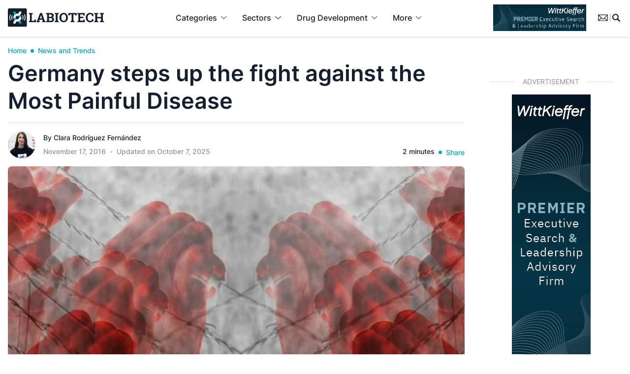

--- FILE ---
content_type: text/html; charset=utf-8
request_url: https://www.google.com/recaptcha/api2/anchor?ar=1&k=6Lctlk4qAAAAAKll71Ha-ZELEdrT0RdkBARGaY76&co=aHR0cHM6Ly93d3cubGFiaW90ZWNoLmV1OjQ0Mw..&hl=en&v=9TiwnJFHeuIw_s0wSd3fiKfN&size=invisible&anchor-ms=20000&execute-ms=30000&cb=p9aeditt21j6
body_size: 48300
content:
<!DOCTYPE HTML><html dir="ltr" lang="en"><head><meta http-equiv="Content-Type" content="text/html; charset=UTF-8">
<meta http-equiv="X-UA-Compatible" content="IE=edge">
<title>reCAPTCHA</title>
<style type="text/css">
/* cyrillic-ext */
@font-face {
  font-family: 'Roboto';
  font-style: normal;
  font-weight: 400;
  font-stretch: 100%;
  src: url(//fonts.gstatic.com/s/roboto/v48/KFO7CnqEu92Fr1ME7kSn66aGLdTylUAMa3GUBHMdazTgWw.woff2) format('woff2');
  unicode-range: U+0460-052F, U+1C80-1C8A, U+20B4, U+2DE0-2DFF, U+A640-A69F, U+FE2E-FE2F;
}
/* cyrillic */
@font-face {
  font-family: 'Roboto';
  font-style: normal;
  font-weight: 400;
  font-stretch: 100%;
  src: url(//fonts.gstatic.com/s/roboto/v48/KFO7CnqEu92Fr1ME7kSn66aGLdTylUAMa3iUBHMdazTgWw.woff2) format('woff2');
  unicode-range: U+0301, U+0400-045F, U+0490-0491, U+04B0-04B1, U+2116;
}
/* greek-ext */
@font-face {
  font-family: 'Roboto';
  font-style: normal;
  font-weight: 400;
  font-stretch: 100%;
  src: url(//fonts.gstatic.com/s/roboto/v48/KFO7CnqEu92Fr1ME7kSn66aGLdTylUAMa3CUBHMdazTgWw.woff2) format('woff2');
  unicode-range: U+1F00-1FFF;
}
/* greek */
@font-face {
  font-family: 'Roboto';
  font-style: normal;
  font-weight: 400;
  font-stretch: 100%;
  src: url(//fonts.gstatic.com/s/roboto/v48/KFO7CnqEu92Fr1ME7kSn66aGLdTylUAMa3-UBHMdazTgWw.woff2) format('woff2');
  unicode-range: U+0370-0377, U+037A-037F, U+0384-038A, U+038C, U+038E-03A1, U+03A3-03FF;
}
/* math */
@font-face {
  font-family: 'Roboto';
  font-style: normal;
  font-weight: 400;
  font-stretch: 100%;
  src: url(//fonts.gstatic.com/s/roboto/v48/KFO7CnqEu92Fr1ME7kSn66aGLdTylUAMawCUBHMdazTgWw.woff2) format('woff2');
  unicode-range: U+0302-0303, U+0305, U+0307-0308, U+0310, U+0312, U+0315, U+031A, U+0326-0327, U+032C, U+032F-0330, U+0332-0333, U+0338, U+033A, U+0346, U+034D, U+0391-03A1, U+03A3-03A9, U+03B1-03C9, U+03D1, U+03D5-03D6, U+03F0-03F1, U+03F4-03F5, U+2016-2017, U+2034-2038, U+203C, U+2040, U+2043, U+2047, U+2050, U+2057, U+205F, U+2070-2071, U+2074-208E, U+2090-209C, U+20D0-20DC, U+20E1, U+20E5-20EF, U+2100-2112, U+2114-2115, U+2117-2121, U+2123-214F, U+2190, U+2192, U+2194-21AE, U+21B0-21E5, U+21F1-21F2, U+21F4-2211, U+2213-2214, U+2216-22FF, U+2308-230B, U+2310, U+2319, U+231C-2321, U+2336-237A, U+237C, U+2395, U+239B-23B7, U+23D0, U+23DC-23E1, U+2474-2475, U+25AF, U+25B3, U+25B7, U+25BD, U+25C1, U+25CA, U+25CC, U+25FB, U+266D-266F, U+27C0-27FF, U+2900-2AFF, U+2B0E-2B11, U+2B30-2B4C, U+2BFE, U+3030, U+FF5B, U+FF5D, U+1D400-1D7FF, U+1EE00-1EEFF;
}
/* symbols */
@font-face {
  font-family: 'Roboto';
  font-style: normal;
  font-weight: 400;
  font-stretch: 100%;
  src: url(//fonts.gstatic.com/s/roboto/v48/KFO7CnqEu92Fr1ME7kSn66aGLdTylUAMaxKUBHMdazTgWw.woff2) format('woff2');
  unicode-range: U+0001-000C, U+000E-001F, U+007F-009F, U+20DD-20E0, U+20E2-20E4, U+2150-218F, U+2190, U+2192, U+2194-2199, U+21AF, U+21E6-21F0, U+21F3, U+2218-2219, U+2299, U+22C4-22C6, U+2300-243F, U+2440-244A, U+2460-24FF, U+25A0-27BF, U+2800-28FF, U+2921-2922, U+2981, U+29BF, U+29EB, U+2B00-2BFF, U+4DC0-4DFF, U+FFF9-FFFB, U+10140-1018E, U+10190-1019C, U+101A0, U+101D0-101FD, U+102E0-102FB, U+10E60-10E7E, U+1D2C0-1D2D3, U+1D2E0-1D37F, U+1F000-1F0FF, U+1F100-1F1AD, U+1F1E6-1F1FF, U+1F30D-1F30F, U+1F315, U+1F31C, U+1F31E, U+1F320-1F32C, U+1F336, U+1F378, U+1F37D, U+1F382, U+1F393-1F39F, U+1F3A7-1F3A8, U+1F3AC-1F3AF, U+1F3C2, U+1F3C4-1F3C6, U+1F3CA-1F3CE, U+1F3D4-1F3E0, U+1F3ED, U+1F3F1-1F3F3, U+1F3F5-1F3F7, U+1F408, U+1F415, U+1F41F, U+1F426, U+1F43F, U+1F441-1F442, U+1F444, U+1F446-1F449, U+1F44C-1F44E, U+1F453, U+1F46A, U+1F47D, U+1F4A3, U+1F4B0, U+1F4B3, U+1F4B9, U+1F4BB, U+1F4BF, U+1F4C8-1F4CB, U+1F4D6, U+1F4DA, U+1F4DF, U+1F4E3-1F4E6, U+1F4EA-1F4ED, U+1F4F7, U+1F4F9-1F4FB, U+1F4FD-1F4FE, U+1F503, U+1F507-1F50B, U+1F50D, U+1F512-1F513, U+1F53E-1F54A, U+1F54F-1F5FA, U+1F610, U+1F650-1F67F, U+1F687, U+1F68D, U+1F691, U+1F694, U+1F698, U+1F6AD, U+1F6B2, U+1F6B9-1F6BA, U+1F6BC, U+1F6C6-1F6CF, U+1F6D3-1F6D7, U+1F6E0-1F6EA, U+1F6F0-1F6F3, U+1F6F7-1F6FC, U+1F700-1F7FF, U+1F800-1F80B, U+1F810-1F847, U+1F850-1F859, U+1F860-1F887, U+1F890-1F8AD, U+1F8B0-1F8BB, U+1F8C0-1F8C1, U+1F900-1F90B, U+1F93B, U+1F946, U+1F984, U+1F996, U+1F9E9, U+1FA00-1FA6F, U+1FA70-1FA7C, U+1FA80-1FA89, U+1FA8F-1FAC6, U+1FACE-1FADC, U+1FADF-1FAE9, U+1FAF0-1FAF8, U+1FB00-1FBFF;
}
/* vietnamese */
@font-face {
  font-family: 'Roboto';
  font-style: normal;
  font-weight: 400;
  font-stretch: 100%;
  src: url(//fonts.gstatic.com/s/roboto/v48/KFO7CnqEu92Fr1ME7kSn66aGLdTylUAMa3OUBHMdazTgWw.woff2) format('woff2');
  unicode-range: U+0102-0103, U+0110-0111, U+0128-0129, U+0168-0169, U+01A0-01A1, U+01AF-01B0, U+0300-0301, U+0303-0304, U+0308-0309, U+0323, U+0329, U+1EA0-1EF9, U+20AB;
}
/* latin-ext */
@font-face {
  font-family: 'Roboto';
  font-style: normal;
  font-weight: 400;
  font-stretch: 100%;
  src: url(//fonts.gstatic.com/s/roboto/v48/KFO7CnqEu92Fr1ME7kSn66aGLdTylUAMa3KUBHMdazTgWw.woff2) format('woff2');
  unicode-range: U+0100-02BA, U+02BD-02C5, U+02C7-02CC, U+02CE-02D7, U+02DD-02FF, U+0304, U+0308, U+0329, U+1D00-1DBF, U+1E00-1E9F, U+1EF2-1EFF, U+2020, U+20A0-20AB, U+20AD-20C0, U+2113, U+2C60-2C7F, U+A720-A7FF;
}
/* latin */
@font-face {
  font-family: 'Roboto';
  font-style: normal;
  font-weight: 400;
  font-stretch: 100%;
  src: url(//fonts.gstatic.com/s/roboto/v48/KFO7CnqEu92Fr1ME7kSn66aGLdTylUAMa3yUBHMdazQ.woff2) format('woff2');
  unicode-range: U+0000-00FF, U+0131, U+0152-0153, U+02BB-02BC, U+02C6, U+02DA, U+02DC, U+0304, U+0308, U+0329, U+2000-206F, U+20AC, U+2122, U+2191, U+2193, U+2212, U+2215, U+FEFF, U+FFFD;
}
/* cyrillic-ext */
@font-face {
  font-family: 'Roboto';
  font-style: normal;
  font-weight: 500;
  font-stretch: 100%;
  src: url(//fonts.gstatic.com/s/roboto/v48/KFO7CnqEu92Fr1ME7kSn66aGLdTylUAMa3GUBHMdazTgWw.woff2) format('woff2');
  unicode-range: U+0460-052F, U+1C80-1C8A, U+20B4, U+2DE0-2DFF, U+A640-A69F, U+FE2E-FE2F;
}
/* cyrillic */
@font-face {
  font-family: 'Roboto';
  font-style: normal;
  font-weight: 500;
  font-stretch: 100%;
  src: url(//fonts.gstatic.com/s/roboto/v48/KFO7CnqEu92Fr1ME7kSn66aGLdTylUAMa3iUBHMdazTgWw.woff2) format('woff2');
  unicode-range: U+0301, U+0400-045F, U+0490-0491, U+04B0-04B1, U+2116;
}
/* greek-ext */
@font-face {
  font-family: 'Roboto';
  font-style: normal;
  font-weight: 500;
  font-stretch: 100%;
  src: url(//fonts.gstatic.com/s/roboto/v48/KFO7CnqEu92Fr1ME7kSn66aGLdTylUAMa3CUBHMdazTgWw.woff2) format('woff2');
  unicode-range: U+1F00-1FFF;
}
/* greek */
@font-face {
  font-family: 'Roboto';
  font-style: normal;
  font-weight: 500;
  font-stretch: 100%;
  src: url(//fonts.gstatic.com/s/roboto/v48/KFO7CnqEu92Fr1ME7kSn66aGLdTylUAMa3-UBHMdazTgWw.woff2) format('woff2');
  unicode-range: U+0370-0377, U+037A-037F, U+0384-038A, U+038C, U+038E-03A1, U+03A3-03FF;
}
/* math */
@font-face {
  font-family: 'Roboto';
  font-style: normal;
  font-weight: 500;
  font-stretch: 100%;
  src: url(//fonts.gstatic.com/s/roboto/v48/KFO7CnqEu92Fr1ME7kSn66aGLdTylUAMawCUBHMdazTgWw.woff2) format('woff2');
  unicode-range: U+0302-0303, U+0305, U+0307-0308, U+0310, U+0312, U+0315, U+031A, U+0326-0327, U+032C, U+032F-0330, U+0332-0333, U+0338, U+033A, U+0346, U+034D, U+0391-03A1, U+03A3-03A9, U+03B1-03C9, U+03D1, U+03D5-03D6, U+03F0-03F1, U+03F4-03F5, U+2016-2017, U+2034-2038, U+203C, U+2040, U+2043, U+2047, U+2050, U+2057, U+205F, U+2070-2071, U+2074-208E, U+2090-209C, U+20D0-20DC, U+20E1, U+20E5-20EF, U+2100-2112, U+2114-2115, U+2117-2121, U+2123-214F, U+2190, U+2192, U+2194-21AE, U+21B0-21E5, U+21F1-21F2, U+21F4-2211, U+2213-2214, U+2216-22FF, U+2308-230B, U+2310, U+2319, U+231C-2321, U+2336-237A, U+237C, U+2395, U+239B-23B7, U+23D0, U+23DC-23E1, U+2474-2475, U+25AF, U+25B3, U+25B7, U+25BD, U+25C1, U+25CA, U+25CC, U+25FB, U+266D-266F, U+27C0-27FF, U+2900-2AFF, U+2B0E-2B11, U+2B30-2B4C, U+2BFE, U+3030, U+FF5B, U+FF5D, U+1D400-1D7FF, U+1EE00-1EEFF;
}
/* symbols */
@font-face {
  font-family: 'Roboto';
  font-style: normal;
  font-weight: 500;
  font-stretch: 100%;
  src: url(//fonts.gstatic.com/s/roboto/v48/KFO7CnqEu92Fr1ME7kSn66aGLdTylUAMaxKUBHMdazTgWw.woff2) format('woff2');
  unicode-range: U+0001-000C, U+000E-001F, U+007F-009F, U+20DD-20E0, U+20E2-20E4, U+2150-218F, U+2190, U+2192, U+2194-2199, U+21AF, U+21E6-21F0, U+21F3, U+2218-2219, U+2299, U+22C4-22C6, U+2300-243F, U+2440-244A, U+2460-24FF, U+25A0-27BF, U+2800-28FF, U+2921-2922, U+2981, U+29BF, U+29EB, U+2B00-2BFF, U+4DC0-4DFF, U+FFF9-FFFB, U+10140-1018E, U+10190-1019C, U+101A0, U+101D0-101FD, U+102E0-102FB, U+10E60-10E7E, U+1D2C0-1D2D3, U+1D2E0-1D37F, U+1F000-1F0FF, U+1F100-1F1AD, U+1F1E6-1F1FF, U+1F30D-1F30F, U+1F315, U+1F31C, U+1F31E, U+1F320-1F32C, U+1F336, U+1F378, U+1F37D, U+1F382, U+1F393-1F39F, U+1F3A7-1F3A8, U+1F3AC-1F3AF, U+1F3C2, U+1F3C4-1F3C6, U+1F3CA-1F3CE, U+1F3D4-1F3E0, U+1F3ED, U+1F3F1-1F3F3, U+1F3F5-1F3F7, U+1F408, U+1F415, U+1F41F, U+1F426, U+1F43F, U+1F441-1F442, U+1F444, U+1F446-1F449, U+1F44C-1F44E, U+1F453, U+1F46A, U+1F47D, U+1F4A3, U+1F4B0, U+1F4B3, U+1F4B9, U+1F4BB, U+1F4BF, U+1F4C8-1F4CB, U+1F4D6, U+1F4DA, U+1F4DF, U+1F4E3-1F4E6, U+1F4EA-1F4ED, U+1F4F7, U+1F4F9-1F4FB, U+1F4FD-1F4FE, U+1F503, U+1F507-1F50B, U+1F50D, U+1F512-1F513, U+1F53E-1F54A, U+1F54F-1F5FA, U+1F610, U+1F650-1F67F, U+1F687, U+1F68D, U+1F691, U+1F694, U+1F698, U+1F6AD, U+1F6B2, U+1F6B9-1F6BA, U+1F6BC, U+1F6C6-1F6CF, U+1F6D3-1F6D7, U+1F6E0-1F6EA, U+1F6F0-1F6F3, U+1F6F7-1F6FC, U+1F700-1F7FF, U+1F800-1F80B, U+1F810-1F847, U+1F850-1F859, U+1F860-1F887, U+1F890-1F8AD, U+1F8B0-1F8BB, U+1F8C0-1F8C1, U+1F900-1F90B, U+1F93B, U+1F946, U+1F984, U+1F996, U+1F9E9, U+1FA00-1FA6F, U+1FA70-1FA7C, U+1FA80-1FA89, U+1FA8F-1FAC6, U+1FACE-1FADC, U+1FADF-1FAE9, U+1FAF0-1FAF8, U+1FB00-1FBFF;
}
/* vietnamese */
@font-face {
  font-family: 'Roboto';
  font-style: normal;
  font-weight: 500;
  font-stretch: 100%;
  src: url(//fonts.gstatic.com/s/roboto/v48/KFO7CnqEu92Fr1ME7kSn66aGLdTylUAMa3OUBHMdazTgWw.woff2) format('woff2');
  unicode-range: U+0102-0103, U+0110-0111, U+0128-0129, U+0168-0169, U+01A0-01A1, U+01AF-01B0, U+0300-0301, U+0303-0304, U+0308-0309, U+0323, U+0329, U+1EA0-1EF9, U+20AB;
}
/* latin-ext */
@font-face {
  font-family: 'Roboto';
  font-style: normal;
  font-weight: 500;
  font-stretch: 100%;
  src: url(//fonts.gstatic.com/s/roboto/v48/KFO7CnqEu92Fr1ME7kSn66aGLdTylUAMa3KUBHMdazTgWw.woff2) format('woff2');
  unicode-range: U+0100-02BA, U+02BD-02C5, U+02C7-02CC, U+02CE-02D7, U+02DD-02FF, U+0304, U+0308, U+0329, U+1D00-1DBF, U+1E00-1E9F, U+1EF2-1EFF, U+2020, U+20A0-20AB, U+20AD-20C0, U+2113, U+2C60-2C7F, U+A720-A7FF;
}
/* latin */
@font-face {
  font-family: 'Roboto';
  font-style: normal;
  font-weight: 500;
  font-stretch: 100%;
  src: url(//fonts.gstatic.com/s/roboto/v48/KFO7CnqEu92Fr1ME7kSn66aGLdTylUAMa3yUBHMdazQ.woff2) format('woff2');
  unicode-range: U+0000-00FF, U+0131, U+0152-0153, U+02BB-02BC, U+02C6, U+02DA, U+02DC, U+0304, U+0308, U+0329, U+2000-206F, U+20AC, U+2122, U+2191, U+2193, U+2212, U+2215, U+FEFF, U+FFFD;
}
/* cyrillic-ext */
@font-face {
  font-family: 'Roboto';
  font-style: normal;
  font-weight: 900;
  font-stretch: 100%;
  src: url(//fonts.gstatic.com/s/roboto/v48/KFO7CnqEu92Fr1ME7kSn66aGLdTylUAMa3GUBHMdazTgWw.woff2) format('woff2');
  unicode-range: U+0460-052F, U+1C80-1C8A, U+20B4, U+2DE0-2DFF, U+A640-A69F, U+FE2E-FE2F;
}
/* cyrillic */
@font-face {
  font-family: 'Roboto';
  font-style: normal;
  font-weight: 900;
  font-stretch: 100%;
  src: url(//fonts.gstatic.com/s/roboto/v48/KFO7CnqEu92Fr1ME7kSn66aGLdTylUAMa3iUBHMdazTgWw.woff2) format('woff2');
  unicode-range: U+0301, U+0400-045F, U+0490-0491, U+04B0-04B1, U+2116;
}
/* greek-ext */
@font-face {
  font-family: 'Roboto';
  font-style: normal;
  font-weight: 900;
  font-stretch: 100%;
  src: url(//fonts.gstatic.com/s/roboto/v48/KFO7CnqEu92Fr1ME7kSn66aGLdTylUAMa3CUBHMdazTgWw.woff2) format('woff2');
  unicode-range: U+1F00-1FFF;
}
/* greek */
@font-face {
  font-family: 'Roboto';
  font-style: normal;
  font-weight: 900;
  font-stretch: 100%;
  src: url(//fonts.gstatic.com/s/roboto/v48/KFO7CnqEu92Fr1ME7kSn66aGLdTylUAMa3-UBHMdazTgWw.woff2) format('woff2');
  unicode-range: U+0370-0377, U+037A-037F, U+0384-038A, U+038C, U+038E-03A1, U+03A3-03FF;
}
/* math */
@font-face {
  font-family: 'Roboto';
  font-style: normal;
  font-weight: 900;
  font-stretch: 100%;
  src: url(//fonts.gstatic.com/s/roboto/v48/KFO7CnqEu92Fr1ME7kSn66aGLdTylUAMawCUBHMdazTgWw.woff2) format('woff2');
  unicode-range: U+0302-0303, U+0305, U+0307-0308, U+0310, U+0312, U+0315, U+031A, U+0326-0327, U+032C, U+032F-0330, U+0332-0333, U+0338, U+033A, U+0346, U+034D, U+0391-03A1, U+03A3-03A9, U+03B1-03C9, U+03D1, U+03D5-03D6, U+03F0-03F1, U+03F4-03F5, U+2016-2017, U+2034-2038, U+203C, U+2040, U+2043, U+2047, U+2050, U+2057, U+205F, U+2070-2071, U+2074-208E, U+2090-209C, U+20D0-20DC, U+20E1, U+20E5-20EF, U+2100-2112, U+2114-2115, U+2117-2121, U+2123-214F, U+2190, U+2192, U+2194-21AE, U+21B0-21E5, U+21F1-21F2, U+21F4-2211, U+2213-2214, U+2216-22FF, U+2308-230B, U+2310, U+2319, U+231C-2321, U+2336-237A, U+237C, U+2395, U+239B-23B7, U+23D0, U+23DC-23E1, U+2474-2475, U+25AF, U+25B3, U+25B7, U+25BD, U+25C1, U+25CA, U+25CC, U+25FB, U+266D-266F, U+27C0-27FF, U+2900-2AFF, U+2B0E-2B11, U+2B30-2B4C, U+2BFE, U+3030, U+FF5B, U+FF5D, U+1D400-1D7FF, U+1EE00-1EEFF;
}
/* symbols */
@font-face {
  font-family: 'Roboto';
  font-style: normal;
  font-weight: 900;
  font-stretch: 100%;
  src: url(//fonts.gstatic.com/s/roboto/v48/KFO7CnqEu92Fr1ME7kSn66aGLdTylUAMaxKUBHMdazTgWw.woff2) format('woff2');
  unicode-range: U+0001-000C, U+000E-001F, U+007F-009F, U+20DD-20E0, U+20E2-20E4, U+2150-218F, U+2190, U+2192, U+2194-2199, U+21AF, U+21E6-21F0, U+21F3, U+2218-2219, U+2299, U+22C4-22C6, U+2300-243F, U+2440-244A, U+2460-24FF, U+25A0-27BF, U+2800-28FF, U+2921-2922, U+2981, U+29BF, U+29EB, U+2B00-2BFF, U+4DC0-4DFF, U+FFF9-FFFB, U+10140-1018E, U+10190-1019C, U+101A0, U+101D0-101FD, U+102E0-102FB, U+10E60-10E7E, U+1D2C0-1D2D3, U+1D2E0-1D37F, U+1F000-1F0FF, U+1F100-1F1AD, U+1F1E6-1F1FF, U+1F30D-1F30F, U+1F315, U+1F31C, U+1F31E, U+1F320-1F32C, U+1F336, U+1F378, U+1F37D, U+1F382, U+1F393-1F39F, U+1F3A7-1F3A8, U+1F3AC-1F3AF, U+1F3C2, U+1F3C4-1F3C6, U+1F3CA-1F3CE, U+1F3D4-1F3E0, U+1F3ED, U+1F3F1-1F3F3, U+1F3F5-1F3F7, U+1F408, U+1F415, U+1F41F, U+1F426, U+1F43F, U+1F441-1F442, U+1F444, U+1F446-1F449, U+1F44C-1F44E, U+1F453, U+1F46A, U+1F47D, U+1F4A3, U+1F4B0, U+1F4B3, U+1F4B9, U+1F4BB, U+1F4BF, U+1F4C8-1F4CB, U+1F4D6, U+1F4DA, U+1F4DF, U+1F4E3-1F4E6, U+1F4EA-1F4ED, U+1F4F7, U+1F4F9-1F4FB, U+1F4FD-1F4FE, U+1F503, U+1F507-1F50B, U+1F50D, U+1F512-1F513, U+1F53E-1F54A, U+1F54F-1F5FA, U+1F610, U+1F650-1F67F, U+1F687, U+1F68D, U+1F691, U+1F694, U+1F698, U+1F6AD, U+1F6B2, U+1F6B9-1F6BA, U+1F6BC, U+1F6C6-1F6CF, U+1F6D3-1F6D7, U+1F6E0-1F6EA, U+1F6F0-1F6F3, U+1F6F7-1F6FC, U+1F700-1F7FF, U+1F800-1F80B, U+1F810-1F847, U+1F850-1F859, U+1F860-1F887, U+1F890-1F8AD, U+1F8B0-1F8BB, U+1F8C0-1F8C1, U+1F900-1F90B, U+1F93B, U+1F946, U+1F984, U+1F996, U+1F9E9, U+1FA00-1FA6F, U+1FA70-1FA7C, U+1FA80-1FA89, U+1FA8F-1FAC6, U+1FACE-1FADC, U+1FADF-1FAE9, U+1FAF0-1FAF8, U+1FB00-1FBFF;
}
/* vietnamese */
@font-face {
  font-family: 'Roboto';
  font-style: normal;
  font-weight: 900;
  font-stretch: 100%;
  src: url(//fonts.gstatic.com/s/roboto/v48/KFO7CnqEu92Fr1ME7kSn66aGLdTylUAMa3OUBHMdazTgWw.woff2) format('woff2');
  unicode-range: U+0102-0103, U+0110-0111, U+0128-0129, U+0168-0169, U+01A0-01A1, U+01AF-01B0, U+0300-0301, U+0303-0304, U+0308-0309, U+0323, U+0329, U+1EA0-1EF9, U+20AB;
}
/* latin-ext */
@font-face {
  font-family: 'Roboto';
  font-style: normal;
  font-weight: 900;
  font-stretch: 100%;
  src: url(//fonts.gstatic.com/s/roboto/v48/KFO7CnqEu92Fr1ME7kSn66aGLdTylUAMa3KUBHMdazTgWw.woff2) format('woff2');
  unicode-range: U+0100-02BA, U+02BD-02C5, U+02C7-02CC, U+02CE-02D7, U+02DD-02FF, U+0304, U+0308, U+0329, U+1D00-1DBF, U+1E00-1E9F, U+1EF2-1EFF, U+2020, U+20A0-20AB, U+20AD-20C0, U+2113, U+2C60-2C7F, U+A720-A7FF;
}
/* latin */
@font-face {
  font-family: 'Roboto';
  font-style: normal;
  font-weight: 900;
  font-stretch: 100%;
  src: url(//fonts.gstatic.com/s/roboto/v48/KFO7CnqEu92Fr1ME7kSn66aGLdTylUAMa3yUBHMdazQ.woff2) format('woff2');
  unicode-range: U+0000-00FF, U+0131, U+0152-0153, U+02BB-02BC, U+02C6, U+02DA, U+02DC, U+0304, U+0308, U+0329, U+2000-206F, U+20AC, U+2122, U+2191, U+2193, U+2212, U+2215, U+FEFF, U+FFFD;
}

</style>
<link rel="stylesheet" type="text/css" href="https://www.gstatic.com/recaptcha/releases/9TiwnJFHeuIw_s0wSd3fiKfN/styles__ltr.css">
<script nonce="CF437RY-Zyh2r8kCuBjy7A" type="text/javascript">window['__recaptcha_api'] = 'https://www.google.com/recaptcha/api2/';</script>
<script type="text/javascript" src="https://www.gstatic.com/recaptcha/releases/9TiwnJFHeuIw_s0wSd3fiKfN/recaptcha__en.js" nonce="CF437RY-Zyh2r8kCuBjy7A">
      
    </script></head>
<body><div id="rc-anchor-alert" class="rc-anchor-alert"></div>
<input type="hidden" id="recaptcha-token" value="[base64]">
<script type="text/javascript" nonce="CF437RY-Zyh2r8kCuBjy7A">
      recaptcha.anchor.Main.init("[\x22ainput\x22,[\x22bgdata\x22,\x22\x22,\[base64]/[base64]/[base64]/KE4oMTI0LHYsdi5HKSxMWihsLHYpKTpOKDEyNCx2LGwpLFYpLHYpLFQpKSxGKDE3MSx2KX0scjc9ZnVuY3Rpb24obCl7cmV0dXJuIGx9LEM9ZnVuY3Rpb24obCxWLHYpe04odixsLFYpLFZbYWtdPTI3OTZ9LG49ZnVuY3Rpb24obCxWKXtWLlg9KChWLlg/[base64]/[base64]/[base64]/[base64]/[base64]/[base64]/[base64]/[base64]/[base64]/[base64]/[base64]\\u003d\x22,\[base64]\\u003d\x22,\x22w6nChsKAI07DpRJrXiXCpADDusKpwrXCujvCsMKfw6fCiG/CkDLDjnszT8OmLn0wO0PDki9ncW4MwrrCk8OkAEZqazfCn8Oswp8nDgYAVjnCnsOBwo3DosKDw4TCoAXDlsORw4nCnXxmwojDocOOwoXCpsK/QGPDiMKjwrpxw68fwprDhMO1w69lw7d8ERdYGsOXGjHDohjClsOdXcOeJcKpw5rDqsOYM8Ohw6lCG8O6N0LCsC8Qw5w6VMOaXMK0e2wZw7gENMKuD2DDhMKLGRrDrsKbEcOxc3zCnFFNGjnCkT/[base64]/[base64]/[base64]/[base64]/[base64]/[base64]/[base64]/wrMSIMOvw5U0w6EIUSPCrgxIw7tueTXCpBZ0OTbDnhfChEAawo8Cw5LDhkZCBMO8VMKiHwLCvcOuwo/DmUZ5wobDqMOpAsKuEsKDelM1wqvDocKAJMK3w7F5wpo9wr/CrRjCp059QnQaaMOHw7M6MMOFw5/CqsKKw4UrYxFlwoXDvz3CrMKwaEtELGnCghjDpiwFTX5Yw7PDnWt2Q8KgbcKZHzHCjMO4w7XDpzrDlsOKIFnDrMKawo9cw6E4bzN6RgnDmcORLcOwXEtxLMORw4tHwrTDuATDvHUWwrjCg8O8BMOiOn7Dow98w6dNwprDusKjahvCj1txIsOPwo7Dn8O/e8Ocw4LCin3Drxo9QcKqRgVLccK7X8KewpY8w78jwrnCnMKPw4HCtl0aw7nCtndKS8OgwokYA8KOLmgVbMOww7zDmMOsw77CmXLCssKhwq/DgXLDnVDDoAXDmcKcMmvDjhbCqSPDmzFYwp9PwqFmwprDlhUkworClFNqw5/Dhj/Ctk/[base64]/[base64]/DhsKZwpvCq33DoMOgcMKLwoxiKV8CDBxOGRd1wpvDrsKWcVdqw7/DrHQmwrFoDMKJw67CgMOEw6nCrkVYUgkBMB9tC2Zww47Dn2QoCMKLwpslw7DDuxtcTcOLTcK3QcKZw6vCrMKHWn10Sh/DhUknN8KDBXXDmisZwpPCtMO+TsK/[base64]/[base64]/CvsOKa8Khw4AHV8KQw4o4WxLDrnbDu8Kiwpl/c8Oxw7EPM11Gw6ABUMOuG8K0w7sITsKMMjojwrrCj8Klw6tYw6LDgsOtBmvDuUDCk2sPC8K5w7shwoHCh1MYaj42E0ZywoZCCFhLLcOdJFA6MGXCisK+FcKow4PDmsOEw5DDrSUMD8KVwpDDuTZEIcO6w7ZYC1rCggE+Shkyw5DDisOOw5TDl0rDrHBhAMK/A3Aaw53CsFxDw7HDkibCgklowp7CliU9ERrDiD1KwqfDqznCocO5wpZ/dcOLwrQZIyXCuGHCv2dfdcKBw5oNXcO7KCUXFB5mEwjCoEdoGMOOP8OZwq5cKEgGwpFlwpPCp1t7DMOSX8Kucj3Dg3FOWsO1w5XCmcOsEMO1w5BYwqTDoH5JHUpsM8O1AFzCtMOow5ctAcOSwp0RMX4iw77Dv8KwwoHDt8KcKsK0wp0vf8OXw7/DoDjCm8OdFcK0w65ww6/[base64]/DtsONasKsL0fDrcOMSALDgk4KImDDqsKEwq1vX8O0woERw7Btwqssw6/DrcKWcsOTwr0cw6gXRMOoKsOYw6TDocKMP2tXw43Cl3UgUlJ+UsKrUz9pw6bCvFnCkSVQRMKVfMKTRxfCtRLDucO3w4PDn8Ohw40GCALCiBVawrFlWjtTHcKuSnByMH/CuR9Ca2t2QCNjdW4qCAzDuT4EXcKhw4IPw7XCn8OTD8O/w4Ixw41QXFzCmMO8wqNiGBHCp2pnwobDnMKgDcONwoxuBMKSwozDk8Ovw7zDhmDCmsKIw45ubxbDhMKwa8KAJcO8YAkWORNWMxXCpcKAw6DCoR7DssK1wp1GccOYwrkcO8K0VsOGHsObDk/DvnDDgsKTD3DDmMK+Q1AxVcO/G1JuFsOGISPCvcKVw5U4wojCkcKQwoYywooOwqTDiF7Dh0rChsKFAsKsJ1XCpsKrFhTCpsKidcOzw5IdwqBXa2VGw6x9PlvCmcO4w5bCuAIWwodwV8K6YcO+NsKiwpE5THBrw6bDgcKmB8Khw5nChcOJeQl6O8KRw5/Dj8Kpw7LCgMKcClfCusORw5rChXbDkx/DrgsnUQPCgMOgwqgdHMKZw7ddP8OjasOPw6EbSmvCiybCi1jDr0rCjsOeGS/Dvgozw5PDsS3Cm8O5I2xZwo3CoMK4w6pjw6ArOl5aWiFdFsKPw694w787w7TDnQs3wrMlw7I6wqQPwqXDl8KaHcO/RnoCXsKBwqB9CMOVw7XDocKKw7FMCsOjwqppFGIFSsOeUhrCisK/woJDw6J2w6TDmcOSBsKCTlvDgsOjwrEHasOjWQRUEsKVWC8jIA1vd8KETnDCpB7CoSVICxrCg1I2wrgiwpJww5/Cm8Kaw7LDvMKkZcOHKzDDv3nDijESHcKbVMKYbS4xw5/DuiB2Q8KRw49BwokqwoNtw6EPw5/DqcOvbsKJfcOYc2I1woFKw6Nuw57DpXo/GV/DuHlPPAhvw497dDE1wo9WbSjDnMKvTgwWPWwWwqHCuRBAIcKrw40uwofChcOuGBlMw7nDliBAw4MTMG/Ct2pHH8Oaw5tBw57Cl8OEfMOsPR7Dpm9Qw6jCtMKZR11Aw4/CrlUQwo7CsFfDq8K2wqoTPcKCwo5VHMOkIDTDvW5vwptJwqYWwq7CjWnDq8KyPmbDhjrDnwbDkynCmUZJwrIgWXPCoHjCoEc1K8Odw7XDmcOZUCLDpVdNw7XDqMOmwqBAby/DsMO1ZcKDBMOOwptiEjbCk8KsSDjDlcKvCXccU8OVw7HCmBvCicKjw7TCgAHCpBQOw5vDusKFS8KQw7jCjMO6w7HDpUTDjAogMcOBDELCtWPDm0MlAcKTNmxewqh0HmhlPcO7w5bCiMKAQcOpw53Dh0tHwpl9wrjDlQ/Ct8Kbw5l1wpHDvE/DqBDDmhp0asOYMF/Dig7DjDrCvsO0w6QPw5/Cn8ORFH3DnyNOw5p/[base64]/w5XDpcKpRjfCvQPDlcOrw47Ct2LCicKQwrRbwo19woQlwolgT8OcUVfCq8OvNUtkd8OmwrNBPG4+w7dzwpzDiTAeUMKXwox4w6k2MMKSa8Krw4PCgcKffl7DpADCpVbChsOgKcO2w4IWT37DsQPCiMO/w4XCrsKxw4TDrVXCosOOw5nCkcOwwqjCqcO+LsKJZBEcNT/CsMO4w4bDsRd3Ww1HJcOCIAMawr/DgmLDlcOdwojDscOWw7/DoATDmgAOw4jCthjDik08w6rCk8KcRMKXw4PDj8O7w4AWw5Z9w5DCm1x6w4lfw4FLUMKnwofDhsOqG8KbwpbCsTfCvsKGwpTCnMKBe3rCq8Kdw5gbw4QYw4Amw584w4PDr07CkcKLw4PDmsK7wpnDtMOrw5BCwqrDpCLDnHA3wp/DhSHCmcOuKl9BcifDmVjCuFQsHnttw6rCmcKBwoXDjsKBCMOrUzwSw7RSw7Bgw5TDu8Khw6dzBMKga2sEbcOdw78/w6sqawVxw6oIVsOQw75bwoHCvcKKw44qwp/DisOFacONNMKQYMK8w4/Do8OHwrsxSysZaWo4DsKGw67DtsKzwpbCiMKpw5cEwpkKNT1cQmnDjyMmwpg0HcOTwrfCvwfDucOGdhHCh8KJwpvCt8KGeMOIw6HDoMKyw5bDuFHDlGkywrzDjcKLwr8Bwrw9w6TChMOhw4kQCcO7NMKyGsOjw4DDhVZZdB8CwrTCqmoBwrTCisO0w74+GsOlw519w4/ChMKGw4VHwrgRawlBMsOUw5pRwoc/Hg3DksKdIUk9wqgmG07DiMKaw4puIsKJwqvDjkMBwr9UwrXCsHXDuE1Jw6LDoUBvPkc2JkRgR8K9wrEMwpsqA8O0wrZzwr1tVDjCt8Khw7RJw6B6JcKxw6HDrSURwpXDk1HDpil1FGwZw6AjAsKFKMKhw70tw5wuNcKVwqvCs0XCqjPCtMO7w6bCnMO/WCjDpgDChyB6wocWw6ZgaREtw7HCuMKhPnIrZcONw7RZDlEew4VtJz/CkFh3QMKAwroRwpAGP8OMWsOrcDwyw4vCrglWFCwaUsOmw5c8ccKWw53ChX8lwofCpsKvw4xBw6RCwo3CrMKYwqfClMOhNF/[base64]/w4MGQWZzwqzDvQ/DgX9GLyUmcsOrwo8QUApoIMKdw7LDhsO8CMKVw4VgD2cYDsO9w6AWGcKiw6/[base64]/w7JUw4dsw7nDhyrDjcKow5fCvsOyw4DDrwEmc8KpC8KCwoQOasKxworDm8OWPsK7S8KewobCgHk4wq1jw7HDgcKZEcOuEDnChsOVwottw6jDmcO8woDDn3YAw5PDm8O+w5QywonCpU9MwqB0HsOBwobDhcKYATDDkMOCwqxgTcOQUcOdwpHCmDfDnAxpwrzDsXt/wqxIFcKHwpEBFcKwYMOWDU93w6VrSsOtd8KoLcOURMKYYsKWPSZlwrZhwqzCqMOtwrLCjsOiAMObTsK+E8KXwrrDhyM9EsOrN8KBFcK1w5MTw7jDsibCni1Awr9Pb3/[base64]/FB3Du3DClnXDuxnCiwTCisKdEcOAw5MIwpDDm0HDi8KewqBwwo/[base64]/CgDAwwoTClQjCtyJBblo0LWg/wqw/YcOiwrwqw6lXwpzCsizDh1oXMQ9CwozClcKRHy0ewqjDg8Kow6rCmcOMDSLClcKmFVbCrGzCgUHCsMK8wqjCqT1Rw60YSjILKcKzDnXDi3INd1HDqMKtwqXDq8KlLRjDlcOGw4QtLMKQw7nDvcK7w7TCp8KscsO/wpZTwrIqwrvCk8KjwrHDp8KUwrTDpsKOwo/[base64]/X8KCX03DocOSbsORwp7CnRPClAlvwpTCi8K4w43CsFbDgRzDuMOeEsKcHkpwPcKXw5HDocKWw4Y/w4rDm8Khc8KYwqozwrI2eXzDjcKjw5tiSD13wo1/bRjCsDnCiQbCnjJPw4kRdsKNwq3DuVBuwodpK1DDqzvCocKNNmNew7gmZMKhw540d8K5w6AUBl/ClVbDoBJTwrDDtMK6w4Nzw5x9BS7DnsO+w4XDmCM3wozCkA/[base64]/Cnj1KwpLCrMOwwonDiwTCjFUSXsKaZcKOCsOSdcKTIxXChBUhKSg9VWfCjTB2w5XDjcOZHMKYwqkXP8KcdcKCL8KGCHZ/QjlHMBHDqVsRwqEqw67DqgcpaMKHwo/[base64]/CmAZPLwrCnX7CqXwpw7Zow6XDjyR9LGJeO8KCw6JBw4Bhwo0Yw7zDmD3CoA7Dm8KiwqHDsyEqWMKKwo3DvyY/VMOJw6vDgsK1wqjDg0vCu31adcODIcKuOsKtw7fDoMKeAy1qwrrCqsOLY3lpEcKxJW/CiSIKwph6cVIsVMOQdU/Dr1LCn8KsJsKHWBTCpAQ0ZcKcZMKJw4zCnHNHWsOgwrfChcKlw4nDkBR/w5pFKcOKw74bBUDCuTAORFIdwp1RwpI8OsKJKBsFdsK0ImLDt3oDfsOgw4Eiw5jCocOjacOXw4zDvMKHw6wgC2vDo8OBwqrDuzzCpFw3w5AOw6F/wqfDvXDChsK4FcKxw71CDcKRZMO5wrFcJMKBw7Zdw57Cj8Khw7LCsQbCmXZYasO3w50yDyrCssKuV8KoAcOeCCopEQzChsOCSGEIXMOqFcOrwptKG0TDhEMOMhZ6wqhnw4IYBMKKVcO7wqzCsHvCiEBSAHrDvBzCu8KTK8KIS0Yww7EhQB/Cnndgwodvw4LDqcK3BVfCsE7Cm8KaasKVKMOKw4QtHcOwCcKsJ1XDvwFjA8O0wo3CuxAew6jDl8O0dsOrS8OGQilEw4RPw6N/w6MdPWkreFLCsQjCucO3EANfw4/Cl8OMwr/Chwx6w4Iww43DiDbDiSAkw5rCocKHJsOGIcKlw7ZBJcKSwpE8wpPCrcKQbDYFXcOcLsO4w6/Drngkw7s8wrrCvUHDokpNcsKYw6J7wqtxB0bDlsOLfGHCo118Z8OeEl/DglLChnrDvyVzNMKOCsKrw63DtcKAw6fCvcKeVsK/wrLDjk/DqD3ClRZ7wrtFw51iwowpGsKLw4HCj8OvKsKewp7CrhjDpsKTdsOgwrDCrMO0w7jCisOew4p0wot6w71pHTHClifDsk8mecKhacKAacKBw6bDmQdiwq5ybg3DkCwCw4c+AQfDh8Obwp/DpsKHwqHDvAxGw4XCnsOBHcOIwotfw7MqbsKWw75KF8KEwqrDnFzCr8K0w5DCuQEuYMK8woZKDGzDn8KRUxzDhMOPGFBxdyzDgFLCq1Ezw5EtTMKqcsOpw4LCkcKKIUXDqcOHwozDpcKKw5lqw51cbcKIwp/Cu8Kcw5zDqGrCksKrHi9QZ0jDhcOCwpwgNjkYwr/Dn2dxA8KAw4URTMKIU0fDux/Ci2PDum0yFGDDpcK4w6NEOcKjTyjCqcO4TntuwpTDq8Kjwp7DgWTCm2tcw5sgRMK9P8OsEzkKw5/CiALDgcOAGWPDtF4TwqrDvcO/w5AGIsOkLVbCjMKEdm3Cs3EwWMOkFsKgwozDm8KFRcKBK8O4KVFcwofCucKywrXDjMKGHAbDocOZw5FzPsOLw7jDpsKkw6dWDRLCusKXDAgadQzDvcOOw5jCkMKsbGMAUsKaOMOlwp09woM/OlXDm8OywqZXwoDDiDrDtGbCrsOSZsKVPBYZJsKDwotVwpPCgzjDt8ONI8OuAj/[base64]/Cq3JkHsOtBsKresK2eMOwW8KCw71JEShTHTjDuMO4ajnCpMK8w7zDvwzDncOSw6BlGi7DrW/DpA9/wox7dcKEWMKqwqBlUhIpTcORwophIsK2VhLDgCLDhhAtFC8ST8KWwoAvUsKdwrplwrVGwr/CjnhrwqZ/VBrCi8OBSMOUDi7DrxFXJErDsFXCqsOJfcOxERckSknDu8OJw53DgSXDhB0Lwq/DoHzDicKrwrXDvsOAEcKEw7XCssKqVhQJMcKow7/[base64]/DlHgKwrHCng0hwozDjMOSd8OZYcOrayzCiVzDjcO4BMKMwqdJw7jCkcOFwobDhx0VGsOsDAHCo3DCsE/CpnXDnW47wotBHcK/w7zDisKvwrhqYEzCpX1bNxzDpcOLesOYVmlZw59OVcK5bMOvwrzDjcOHTAbCk8O8wpXCqwJZwpPCmcKQDMOuWMOtNB7CkMOgXsOsXRJHw4MwwrbDhcO/ecKdZcODwp3DvAfCnVJZw5rChx7DnRtIwqzDohBXw7B4ZEMkwqUZw5sIXUrDixzDpcKow47CmDjCssKebcK2C1BlOsKzE8Omwo7DgyXCjcO/AsKIFmHClsK3wo/CtcOoOhLCiMO8f8KQwrwdwqbDnMOrwqDCjMKWYQ/Cm3fCs8Kqw48awp7DrsKSPjZUCXJIwpfDuW9ZDgTCqQY0wq/CtMOjwqkzOsKOw4dYwqUAwrhGVXPCvsO2wokpRMKHw5FxWcOHwpE8wqfCgiI7CMKcwonDlcOjw4ZFw6zCvDLDsWgzEhAkAlDDqMK4w5Z6e1gFw5rDscKAw6DCijXChMOaeEIiwrrDvm4vBMKewpjDl8O8KMOXKcOCw5/DuX8bP1DDkz7Dj8KOwrnDm3XCgsOVPBnDiMKfw4wGSG/[base64]/Ctx8gZMORCHzDozM9EnlKGMKRwpPCh8K6w5U6dALCh8K7TSRpwqkeEX/DrHDCj8OOR8K1XsKyUcK/w7fCpjfDt1bCncKdw6Rbw6ZxHMKgwrrCghLDmGDDlX7DiW/DsgjCsErCgyMFDVnCvnsgczgAKMKRX2jDgMOLwprDisKkwrJyw5s8w4DDpWDClkNKN8KBKA1vbV7DmcKgEEbCucKKwrXDqjIEOUPCjcOqwo0IR8OYwoVDwpsEHMOAURcrNsOLw5VBYXI/woMMV8Kwwo46w5EmC8OQQknDjMKcwr5Cw77ClMOtVcK0w65LFMKsVXHCpE3Cs1jDmEMow7BYRSsBECfDtDooHMOVwpZvw4rCm8Ovw6jCu14dcMO3bMOeBEh0AcK2w6ItwqzCrTQKwrMyw5JawpjCgRZmJxspQ8Kwwp/DjRjCkMKzwrDCgAXChXzDhkUzw7XDrwVZwpvDoBcCY8OZQVQKEMKvBsKWIjPCrMOKMsOKw4nDtsODJU0RwohYRS9cw4Bbw5zCucOEw77Dtg7Do8OpwrZwasKBfW/CrcKUaV8nw6XCmwPCosOqOMKhWgAtDznDv8O3w6HDmXDCoX7DmcOewpYBKcOow6HDpDvCijE3w5FxLsKSw5LCkcKRw7/ChMOJYwrDtMOiGmTCvw5HMcKdw6wNBBNdPB4bw4UOw5I6cXIXwpfDoMOfRmjCsmI4bsONTHbDlsK0PMO9wqMuMFfDnMK1WQPCkcKKBHljVcKCOsOfAcOmw7PChcKVwopyfcOKXMORw4UNFULDlcKaUWHCtjxow6kbw4Z/PEvCrEJkwoIkej/[base64]/[base64]/wo0SBhslw6/DmBhmwoZvwoHDmsKqw6BJPyopacO9w6lkwpYPaiBVeMO6w50XZQsHZhTDnVrDjRk1w5fChELCusOoJmNZU8K1wqTCh3/[base64]/DsjQ9B8OsPcO5ClZ1XnvDjxAbMXTDkDICw6Ytwr7CocO0NMO7wrzClMKAwrbCsCAtHsKkGjTCsj4xwoXCnMKealU9SsK/wrwFw54gJT/DoMKMDMKTd2jDvB/DlMK6woRSDVd6Vk9swoRFw71Hw4LDm8KZw4fDiT7CrSV7csKsw74jAB7CtMOFwrJsD3Z1woQgL8KBfBfDqB0+w6/DpxbCtUITQUUHMD3DrDgNwpLDh8OpPjNPNsKCwqJzRMK8w6zCjU81J3QSSsKSTcKowojDpsO0wosRw77DriPDjsKuwr8uw7txw7UgY2zDulEtw6TCt2/DmcKDbMK6woMawpbCpMKBRsO5YsK8w51fe0rDoy1zIsKEbcOaEMKHwrkNKE7CgsOsS8Kow6jDucOEwqQuJQ9sw7bCmsKafsKxwosrOF/[base64]/Cq8KeUnhGNMOIN31fwqfCs8Kfwotjw4DCvWXDnGbDhsOUNkbCl1J4DDVVCXBswoIgw7PChkTCi8OTwqnCjnEHwoHCimEBwq3CsG8tMSDCqWDDuMK7w4Yhw53CusO/w6rCvcKOw6FxHA8TJ8OSGXY6wonCl8O5NMOTLMOiMcKdw5bCjzIJIsOmTsOWwqpHw4fDnCnCtwLDocK5w6TCinZtHsKOEl9jKBjDjcO5wqENw4nCuMKGDHXCtSszOcOmw7h9w4ITwrd9wqvDncKAdFnDisKNwq/DtGvCq8K9W8OGwqpqw6TDhC7CrsKzCMKEQHNtC8KSwq/Dvm1PTcKWbsOLwqtQRsOpODxjKcOuDMOww6PDuRFgHUQiw7fDqsO5SXrCs8Ksw5PDiQHCoVDCkAvCkB5uwoPCqcK2w4DDrgE4IUF0wrJcSMKDw6EMwpnCvR7DiwvDr3J/[base64]/[base64]/[base64]/Dnd/wpdCwp/CkU5awoV1w6RjQ3HCqsOSP8OSwpDClGs/ZQQyChrDo8OWwqjDisKUw4pbWcO+SHdJw4nDhBdUwprDn8KDHHPDicOrwoM2GHHCkwlLw7AgwrHCiHQTEcOSP0I2wqkCD8OYwqQGw4doY8OyScOmw4Z/BSbDtH3CiMOWIsKaNsOQEMOEw4vDk8Kwwo44woDDqEQswq7DqQXDqzVFw4k2csKTRHzCqMOYwrLDlcOhTcKjXsK9LWMVw7hgwoEJEsOEw4jDj2zDgAdYM8OMOsKWwoDCjcKDwqbCjcOjwoTCvcKhccOVPwAOKsKwNW/DuMOJw64uOTAJP1TDisKswpnDsDNew4Vuw6kPez/[base64]/DscK+TwAew57CgwRWQnJdw6DCgmQ1GDLCmQrCnDbCncODwqjDllrCtX3DnsKRN1ZKwqDDuMKSworCg8OOBMKZwrcWRD7DvAY0woLCs1YuScKJfMK4VRvChsO/PsKic8KMwo5gw4nCv1/CpMKsWcKiUMOmwqI9cMO5w69Hw4fDjsOucHEIQMKhwodJdsO+VD3DnMKgwpQMWMKEw4zCmhjDsDQzwrsow7RmdMKZQsKVOwnDq01hdsK7w4nDn8KAw6bDg8KEw4HDsgbCon7CiMKzwrTCmMKhw6rCnivCh8KEFMKAcWnDlMO6wo3DrcOGw7LCh8Ouwr0UdcOMwo1/ayorwrJrwohfE8OgwqnDsEPCgcKVw6LDjMOSSEETw5IrwrHCqMK1wrwwFMOgLFDDs8OKwqPCqcOCwpTCtCPDnR7Cl8Oew5DDosOuwoUEwq1TPsOQwrwIwrVLWcO/wpUIUsK6w4hadsK4woBmwqJIw5fCiAjDkj/CoS/CncKlNMKGw6VxwrPDlcOQCcOACBATCsOzcUtybsOgC8ONeMK2OMKBwq7Dj03DiMKrw7fCjTfCogcMemzChANJw5Jiw6thwqPCnALDs0/[base64]/DjcOaWHXDiS4zwqBywpPDrMOgwoRaeX/[base64]/[base64]/TQlIEMKJw57DhUMKw5AhHGTDrMOeQsOTCsOhRSEtw4TDnxlvw6/Cvy/[base64]/w5N1LMONCcO7BW4kFMKCwr/[base64]/wpAOw5E1w7IWJwNERTYXEMKPccKXwpnDnMKZwrTDq2TDtcO5KsKmA8OhRsKGw6TDvMK/[base64]/Dv380YjDCvMK/[base64]/DtsK+wr/[base64]/CrkbCvxwMGA7CsFQSBw/Cr0nCpj0UPm3ClsKywrbCo0nClkFfWMOhw786VsO4woEWwoDCu8OGalJEwobCiBzCoxDDjjfCoVoTEsOVNsKUw6giw47DgABVwofCrsKAwobCvyvCpDxjPg3DhsKiw7gADX5PEsKkw6nDqiDDrzFYeDTDi8Khw4fClsO/[base64]/[base64]/Ci8ODBMKCwqxjESLCnFLDjTHCkCY2woTCozEjwpXCqMKlwq5AwqJgLV3DnsKlwpsnLG0DasKVwozDkcKBP8KVHMK9w4AwHcO5w7bDnMKDIQtxw7fCjiJ0cg8jw6bCnsOJMMOcWw/Djn9gwp5QFkHCusOhw41WJg4cMsOAwqw/QMKFMsKiwpdFw5p7QWTDnQsJw5/DtsKnFD0Ew4Jow7IoEcKnw5XCrFvDscOBZ8OAwozChxlUEkDDqMOjwrTCoDHCi2ghwohUOnDCm8O8wpEyHcO/IsK/[base64]/DusOOb8K3w7fCmMONw6NTFcKeKBpmw6QZcsKRw4I+w6sZIMKYw6R3w4klwpvCvcOsDhDDnTDCq8OHw7jCiWpfBcObwq7DiykTDlPDmWo2w58/BMOqw6xhR0fDrcKZVlYWwpxmLcO5w5fDicKLJ8KBU8Kiw5fCosK5Didxwq8ASsKMasO4wozDtnPCn8OKw7PCmioqUMOsKBzCoCozw7lSKnpxwrvDuGdhw4/Cl8OEw6IJWsKUwoXDicKXIsOrwqfCisORwrrCuWnClmxWG3rDgsKrVk5Mwq/[base64]/ChWjCscOVwrTDjsOOw6hSIh7CqH3DjAQfVGTDmF9gw70/w4jCiF7CqEbCvsO0w5/[base64]/NsOXw5wAD2/CpHtLZmTDq8KRS8KDwpg7wrNJLQ9Uw73Cv8OZLsKFwoNWwqXCoMK8FsOOYCAwwoIDbcKvwozCmArCocOYY8KRYWXDuXotC8OJwpMbw4vDmMOeDmJDNH5zwoR/w6QwFMOuw4oNwo3Clxx3wqnDjXNawrDCqDd2ccO7w5DChMKlw4LDqgBWXBbDncOFUy9Ef8K6JXrCm23Do8OPdXTCjyERP0LDgDTCjsODwrHDncOEJWfCkCcywr/DujgQwpHCvcKgw7J4wqzDpzRFeRbDhsOUw4JZMsOPwoHDrlbDl8OcfzDCjRBzwr/ChsOnwrxjwr47KcK5JTlfFMKqwogNaMOtWsOlw6DCg8O4w7/CuDNSIMKpTcKtRAXCjz1KwpsnwosGTMOTw63CgCzChElYacKvbsKNwqIlF0s5KBE1U8KswoDCkyzDtcKtwpbDnxgLOHAySQp1w7QNw4DDmnR2wozDvzPCq0XDh8OII8O/GMKqwpFbJwjClsKqNXzDhsObwqXDvjvDg30Mwo/CjC0OwpjDqjzDtsOOw5FKwr7DlMODw4Rqw4QVwrl3w5A0bcKSJMOEHGHDgMK6d3pSZMOnw6Yxw6zDl0fDqh4yw4PCscOqwrJBGcO6L1XCrMKuP8OyAnPConDDosOISCR8FwvDrsOZWUfCvcOZwqfCgj3CnB3DksK/[base64]/DgkDCmcOnG0MiVnrCumPDjX19YlxWBUnDhDPCvFTDn8OIBTgFLMOawpnDg1rCixfCucKtw63Cu8KbwowUw6F2JinDoVrCsmPDmjbDhxnDmMO/E8KUbMK/w4DDgXYuFlbCncO2w6dYw6l5USLCvT4QBgRvw5piFTdUw4wsw4zDl8OLwpV6TcKLw6FhKloVXnbDtcKkGMO/[base64]/Ck1LDk8KQP8OkfcKgVWjDmcKTDAPDgHEwWX/Cr8KqPMOUwogLLn8KZMOqScKWwoQ1BcKfw57DlmIbB0XClCJKw6w4wrTCg3DDhgVKw6ZFworCjlLCkcO/ScKIwo7CiitDwqHDrQ1Cd8KgL0Z8wq5+w6Ikw6ZCwplNY8KwOMO9VMKXS8ONM8OQw7PDi0PCogvCm8KEwobCuMKVf3/DjA8MwovCssOTwrTCi8K2CTpywrB9wrrDuGoaD8OZw5/[base64]/CkMKFY8OswqXDgMKkGxXDk8KQXRPCg8KqwrPCoMO4w7FpNsKOwrBrN17Cp3fCn23Ci8KWScKyBMKad1pdw7jDpidQw5DCsCp4BcOkw5QxLEAGwr7DjsOcJ8K8CDsqeSjDjMK2w5s8w4vDknPDlgfCrgXDoHpRwqHDrcO+w5IvIMOnwr/Ch8KGw68TXcKtwoDChMK6TcOpPMOIw5V8MHRrwobDjUnDtMOtB8Ocw4Muwr9RGMO+RsOAwrM7w5krTVDDmx51wpbCpgIKwqQFPCfCjsK+w4/CvgLCrzt3QMO/bSfCqsOswrDCgsOdwp3CgnMebMK0wqclXiDCkcODw5wxbCUnw4vDjMKzHMOKw5RpYQjCr8KMwrg6w65oeMKDw5rDusOnwr7DrsOWTX3DuVtRFFLDtVBfTSgzcsOFw6cDQMKyVcKnEcOMw6MoesKawogcHcK2VMOcUnYswpDCr8KYSMORVycDYsO/acKxwqjCpztAahZxw6dywqLCo8Kcw7EKIsOFHMOZw4IRw7zCmMOLwoVcQcOOWMOnJ23ChMKBw64AwrRfJ2U5QsKTwr02w7IRwoARVcKNwpAmwp9uHcOTK8OEw48fwpLCqFjDicK7w4LDrsOwPEgxe8OZMirDt8KawqNuwp/CqMOWFMKlwqzCn8OhwoMlacKhw4oKRwTDixkueMKbw6fDpsOxwpERcGPDrg/[base64]/DkcOuwpoRw4HCrsOUw6HDocKzcA0NEyvDmcK0PMKTeR3DmC4dDXTClSh5w5vCjg/[base64]/Ckh7CiMO1w73Ch8OgT8O0bDkMPMKDCn4HwrddwoDCoBZWw5MUw4srHRbDs8O/wqN4TsKTw4/[base64]/fcKHw5t6w4TDicORHxBlZ8Ocw4LCvsO9Tg0zU8O8wqp4wqbDtS7ChMO+wohgdcKOfMOQGcK6wr7CksONQ09ywpoxw7InwrHCl3LCvsOfFMO/w4vDuycJwo1owoEpwr1wwrzDuH7Dg3LCmVdyw6zCvsOpwpfDnUzChMO/w6TDq3PDjh3CsQ3DjcOYQWbCngDDqMOEwqfCm8KcGsO0RMKHKMOyAsO+w6TCn8ONwq3Cvhk8ahg+TCpmdMKDC8Orw5jCsMOzwqpDw7DDgEoVYsOPERFJHcOpe2RvwqUewoEgFsKSVsO5JMK9bsOJM8O8w4hYJ2DCrsKyw71/[base64]/CjcKww4ZBSQp1J8O7K8Kbw6B2w4FOwo8NRMK2w7tiw55+wrwkw6LDiMOcPcK9djdKwpnCgcKAO8KxIDbCh8Ohw7zCqMKUwqcvfMK7wq7CpjzDusKXw5LCnsOcWsOewr/[base64]/w60PdxN6DwodbkddZsOSdjsNw51xw4PCpsO9woFfH295w6A3JGRbwovDv8OXIETClQlXFMK5a3N4Y8O2w4vDh8O7wq4QBMKbVF8OBcOAVsO/woAgesOaSB3CgcKiwrrCiMOCBMO3DQDDvcKowr3CgwHDucKcw59ww4NfwqfDrsOMw54xF2wrWsKOwo0tw5XCl1A5wrInEMOgw6MMw79zPMKVCsK8w7rDlcOFXcKAwr0nw4TDl8KbYy8tOcKYLgjCrcKrwpxAw4FOwqc/wrHDocOyaMKJw4LCm8K+wrMiMHvDjsKFw6nCrMKTAR1iw4XDh8KEOkbCj8O2wp/Dj8OHw6/CjcO+w5kKw7jCiMKPfsO1YcOARhLDlFLCu8K2TjLDhcOHwoPDtcOyKEMbBl8nw7cPwph9w4JDwpx4V37ChkvCjSbCkjtwTMKRM3sfwq0kw4DDiD7CiMKrwp05VsOkVn3DmkTCqMKUUA/CmGnCskYCR8KOSHkbR0jDnsOAw4AOwo8JfMOcw6bCtX/[base64]/DmXDoURtelTDh8O2w6TDn8KEwq/CgsO/wr/[base64]/Dq8KKI8ObDXUSw48PwqQJwoUQw7LDocOEcBHClsKoYX/ChC3DjwPCm8O9woHCvsOffcKHZcO+wpgWH8OKDcKew6x8OnzCsH3Dg8Okwo7DnAclZMKww4okEGAfcWA2w7XCtwvCrDkAbXjDsQbDnMK3wpDCgsKVw5TCoX4yw5jDiHTDh8Odw7PDvlNWw7NLDMOXw5fCiEYzwozDqsKDw4FgwpjDoFTDgFLDsXTCo8OPwp3DvS/Di8KJZsOXRyDCs8K+QMKyST9Xa8OkZcOgw7zDrcKaa8KvwrzDicKWf8Ofw6h7w47DtMKVw65nH3PCjsO2wpVBR8OfX0/DlcO3ECTChRQNVcO1GULDmUETGcOWPMOKVMKNekM8YxI4wqPDvUYawpc5MMOlw4fCtcOCw65mw5Bkwp3CtcOtOcOBwoZFUBvDu8OpKsOQwp8sw7BHw5DDvMOsw5oew4vDvsOAwr5Vw7XCusKowqrCisKVw41xFA/DisOgDMOUwqrDomU2wrXDlW0jw4A7woRDccKWwrdDw6l0w5bDjQl5wq7DhMOHQHjDjxwIPRcyw5xpZsKKRwJEw41+w6bCssO9GMKhWsOZTQbDm8OwSQnCpsK9BnllKsO6woHCujzDt1RkMcKXSBrCncKWZ2ImZsO7wpvDp8OcMBJXw5/[base64]/DvMK2wqpkaDtdw6Idw4DCmMKgw6htNMOrwpzChTnDnjVgC8Opwo9GCsKhdhLDn8Kjwqt/[base64]/[base64]/DqMKNw7F/Ck1IFcOAH8KJEhphaQXCg3bCjHlNw4XDi8OSwohoUBDDmGBcFMKnwp7ClyjCrVbCm8KdVsKKwpkEOMKDZWsRw4glDsKBDzd7wq/DnWEvckhew7XDrGInwod/w40VfhgubcKhwr9Bw5J1F8KHw4kGOsKxKMKmcirCs8OdQ1ZQwr3Ci8O4fgNdLDzDq8Olw5FkCSoCw5ULworDm8KhasO1w64Vw4nCjX/DpcK0woDDgcOHQcOLfMOzw57DmMKBFcKgZsKKwrnDmhjDiFjCr2p3EjDDu8OxwrvDlSnDr8Obw5EBw6PCrhEww7jDkVQ3JcKGIGTDr1zCjAHDujrDiMKUw78qHsKYOMOYTsKYIcODw5jDkcKFwooZw55zw447cn/DqzHDgMKrWsKBw6IawqbCumDCicOHX3YzEsKRBcK5JHfCnsOaNTwHAsO6woJyM0jDgwhWwoYUbcK/O20Kw7zDkFDDkcOowpx0F8OQwqXCiEctw41Jc8OGHB3Dg37DuVFPTSTCssOSw5PCjSdGS3kLGcKvwpszwpNgw5HDqmcTDR7CkDHDtMKVYwLDjMO3wqQAwpIQw4wawp9ED8OEYTF/TMK/w7fClmoQwrzDjMOswqAzasKxA8KUw7dLwqDDkwPCm8KdwoDDnMOew4Agw6/DosK/bx9Dw5HCm8KWw40yTMKOUiYewpoRbXHDrMOKw6V1Z8OJLAxAw7/CvlNiYWx/HcOYwrvDoWhbw4QzW8KdBsOhwo/DoUjCiSLCuMODS8OnZGzCv8Owwp3CmFMqwqIIw64DBsKwwoAYdi/Ct1QAUyZRdMKhw6bCjidID3gJwqnCg8K2f8OswrbDvXXDn2zCusOqwq9dQRsCwrAEDMO6bMOaw67Dlw\\u003d\\u003d\x22],null,[\x22conf\x22,null,\x226Lctlk4qAAAAAKll71Ha-ZELEdrT0RdkBARGaY76\x22,0,null,null,null,1,[21,125,63,73,95,87,41,43,42,83,102,105,109,121],[-3059940,251],0,null,null,null,null,0,null,0,null,700,1,null,0,\x22CvoBEg8I8ajhFRgAOgZUOU5CNWISDwjmjuIVGAA6BlFCb29IYxIPCPeI5jcYADoGb2lsZURkEg8I8M3jFRgBOgZmSVZJaGISDwjiyqA3GAE6BmdMTkNIYxIPCN6/tzcYAToGZWF6dTZkEg8I2NKBMhgAOgZBcTc3dmYSDgi45ZQyGAE6BVFCT0QwEg8I0tuVNxgAOgZmZmFXQWUSDwiV2JQyGAA6BlBxNjBuZBIPCMXziDcYADoGYVhvaWFjEg8IjcqGMhgBOgZPd040dGYSDgiK/Yg3GAA6BU1mSUk0Gh0IAxIZHRDwl+M3Dv++pQYZxJ0JGZzijAIZzPMRGQ\\u003d\\u003d\x22,0,0,null,null,1,null,0,0],\x22https://www.labiotech.eu:443\x22,null,[3,1,1],null,null,null,1,3600,[\x22https://www.google.com/intl/en/policies/privacy/\x22,\x22https://www.google.com/intl/en/policies/terms/\x22],\x22dWx5f/+0iYip2JU8wu4o7p+Ngdgmk9Zduon7cPa9x74\\u003d\x22,1,0,null,1,1768415643900,0,0,[151,73],null,[160,197,220,154],\x22RC-TDA4Kv9DZY82LQ\x22,null,null,null,null,null,\x220dAFcWeA5JY41S8NYAzOOVoundSVEApOs9uSJJViUZRkLqB6sX-_XYzMY7ZKTbIl6HE9LjSIIAzCy7GJ3rIbf-maqoaequeqOpsA\x22,1768498443874]");
    </script></body></html>